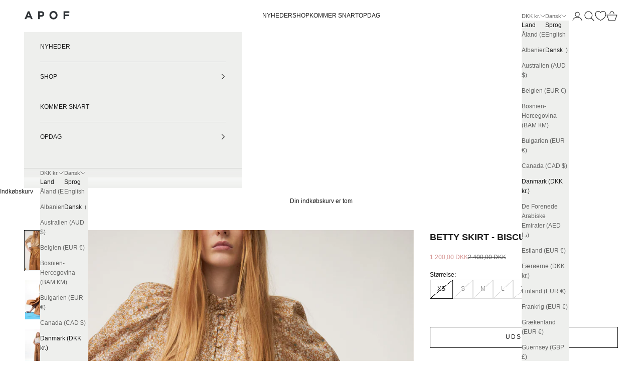

--- FILE ---
content_type: text/css
request_url: https://cdn.appmate.io/themecode/apof-eur-eng/main/custom.css?generation=1757935121555374
body_size: 33
content:
wishlist-link .wk-button{--icon-size: 21px;--icon-stroke: rgb(var(--text-color));--icon-stroke-width: 1.1px}wishlist-link .wk-counter.wk-dot{--size: 8px;top:-9px;right:3px;color:inherit;background:currentcolor;box-shadow:0 0 0 2px rgb(var(--background))}.header__wishlist-link{display:none}@media (min-width: 1000px){.header__wishlist-link{display:block}wishlist-link.wk-sm-screen{display:none}}wishlist-link.wk-sm-screen .wk-button{--icon-size: 18px;--icon-stroke-width: 1.5px}wishlist-button-collection .wk-floating{z-index:10}wishlist-button-block .wk-button,wishlist-button-block .wk-button:hover{text-transform:var(--button-text-transform);letter-spacing:var(--button-letter-spacing);font-size:13px}wishlist-page .wk-page{padding-top:40px!important}wishlist-page .wk-header .wk-title{text-transform:uppercase;font-size:var(--text-h2);line-height:1.5;font-weight:var(--heading-font-weight);font-style:var(--heading-font-style);letter-spacing:var(--heading-letter-spacing);text-transform:var(--heading-text-transform)}wishlist-page .wk-header{font-family:Avenir Next,sans-serif;gap:var(--section-stack-gap)!important}wishlist-page .wk-meta{font-family:Avenir Next,sans-serif}wishlist-page .wk-login-callout{margin-top:16px!important;color:#989898;font:var(--text-font-style) var(--text-font-weight) var(--text-base) / 1.65 var(--text-font-family);letter-spacing:var(--text-letter-spacing)}wishlist-share .wk-button,wishlist-add-to-cart .wk-button,wishlist-clear .wk-button{color:#989898;font:var(--text-font-style) var(--text-font-weight) var(--text-base) / 1.65 var(--text-font-family);letter-spacing:var(--text-letter-spacing)}wishlist-page .wk-callout-cta{text-transform:var(--button-text-transform);font:var(--button-font);letter-spacing:var(--button-letter-spacing);color:rgb(var(--button-text-color));border:1px solid rgb(var(--button-outline-color, var(--button-background)));border-radius:var(--button-border-radius);background-color:#f5f2e8;font-size:13px}wishlist-product-card .wk-cta-button,wishlist-product-card .wk-cta-button:hover,wishlist-product-card .wk-cta-button:disabled{text-transform:var(--button-text-transform);font:var(--button-font);letter-spacing:var(--button-letter-spacing);color:rgb(var(--button-text-color));border:1px solid rgb(var(--button-outline-color, var(--button-background)));border-radius:var(--button-border-radius);background-color:#000;font-size:13px}


--- FILE ---
content_type: application/javascript
request_url: https://cdn.appmate.io/themecode/apof-eur-eng/main/wishlist-page.js?generation=1762781455419188
body_size: 368
content:
export function define({lit:{html:t,repeat:s},WishlistElement:e}){return class extends e{static get properties(){return{moveToCart:{type:Boolean,attribute:"move-to-cart"},loginCtaMode:{type:String,attribute:"login-cta-mode"},variantAutoSelectMode:{type:String,attribute:"variant-auto-select-mode"},showVendor:{type:Boolean,attribute:"show-vendor"},showProductTitle:{type:Boolean,attribute:"show-product-title"},showPrice:{type:Boolean,attribute:"show-price"},showShareButton:{type:Boolean,attribute:"show-share-button"},showBuyAllButton:{type:Boolean,attribute:"show-buy-all-button"},showClearButton:{type:Boolean,attribute:"show-clear-button"},ctaButton:{type:String,attribute:"cta-button"},productOptions:{type:String,attribute:"product-options"},wishlistEmptyLink:{type:String,attribute:"wishlist-empty-link"},removeButtonStyle:{type:String,attribute:"remove-button-style"}}}getStateConfig(){return{wishlist:!0}}render(){if(this.wishlist)return t`
        <section class="wk-page notranslate">
          ${this.renderHeader()}
          <div class="wk-body">${this.renderWishlistItems()}</div>
        </section>
      `}renderHeader(){return t`
        <div class="wk-header">
          <h1 class="wk-title">
            ${this.getTranslation("wishlist_page.title")}
          </h1>
          ${this.renderWishlistEmptyCallout()}
          ${this.renderControls()}
        </div>
      `}renderControls(){if(this.wishlist.items.length&&!(!this.showShareButton&&!this.showBuyAllButton&&!this.showClearButton))return t`
        <div class="wk-controls">
          ${this.showShareButton?t`
              <wishlist-share
                data-wishlist-id="${this.wishlist.id}"
                .showIcon=${!0}
              ></wishlist-share>
            `:void 0}
          ${this.showBuyAllButton?t`
              <wishlist-add-to-cart
                data-wishlist-id="${this.wishlist.id}"
                .moveToCart=${this.moveToCart}
                .showIcon=${!0}
              ></wishlist-add-to-cart>
            `:void 0}
          ${this.showClearButton?t`
              <wishlist-clear
                data-wishlist-id="${this.wishlist.id}"
                .showIcon=${!0}
              ></wishlist-clear>
            `:void 0}
        </div>
      `}renderWishlistEmptyCallout(){if(!this.wishlist.items.length)return t`
        <div class="wk-wishlist-empty-callout">
          <p>
            ${this.getTranslation("wishlist_page.wishlist_empty_callout_html")}
          </p>
          <a href=${this.wishlistEmptyLink} class="wk-callout-cta">
            ${this.getTranslation("wishlist_page.wishlist_empty_cta")}
          </a>
        </div>
      `}renderLoginCallout(){if(!(this.app.customer||!this.wishlist.isMine||!this.wishlist.items.length||!this.app.config.shop.customerAccountsEnabled)&&this.loginCtaMode!=="DISABLED")return t`
        <div class="wk-login-callout">
          <p>
            ${this.getTranslation("wishlist_page.login_callout_html",{login_url:this.app.routes.accountLoginUrl,register_url:this.app.routes.accountRegisterUrl})}
          </p>
        </div>
      `}renderWishlistItems(){if(!this.wishlist.items.length)return;const o=this.wishlist.items.slice().reverse();return t`
        <div class="wk-grid">
          ${s(o,i=>i.id,i=>t`
              <wishlist-product-card
                data-wishlist-id=${this.wishlist.id}
                data-wishlist-item-id=${i.id}
                .wishlist=${this.wishlist}
                .moveToCart=${this.moveToCart}
                .showVendor=${this.showVendor}
                .showProductTitle=${this.showProductTitle}
                .showPrice=${this.showPrice}
                .ctaButton=${this.ctaButton}
                .productOptions=${this.productOptions}
                .removeButtonStyle=${this.removeButtonStyle}
              ></wishlist-product-card>
            `)}
        </div>
      `}connectedCallback(){this.dataset.wishlistId||(this.dataset.wishlistId=this.app.theme.getWishlistId(window.location.pathname)),this.dataset.wishlistId&&this.dataset.wishlistId!=="mine"&&(this.loadWithoutSession=!0),super.connectedCallback()}}}
